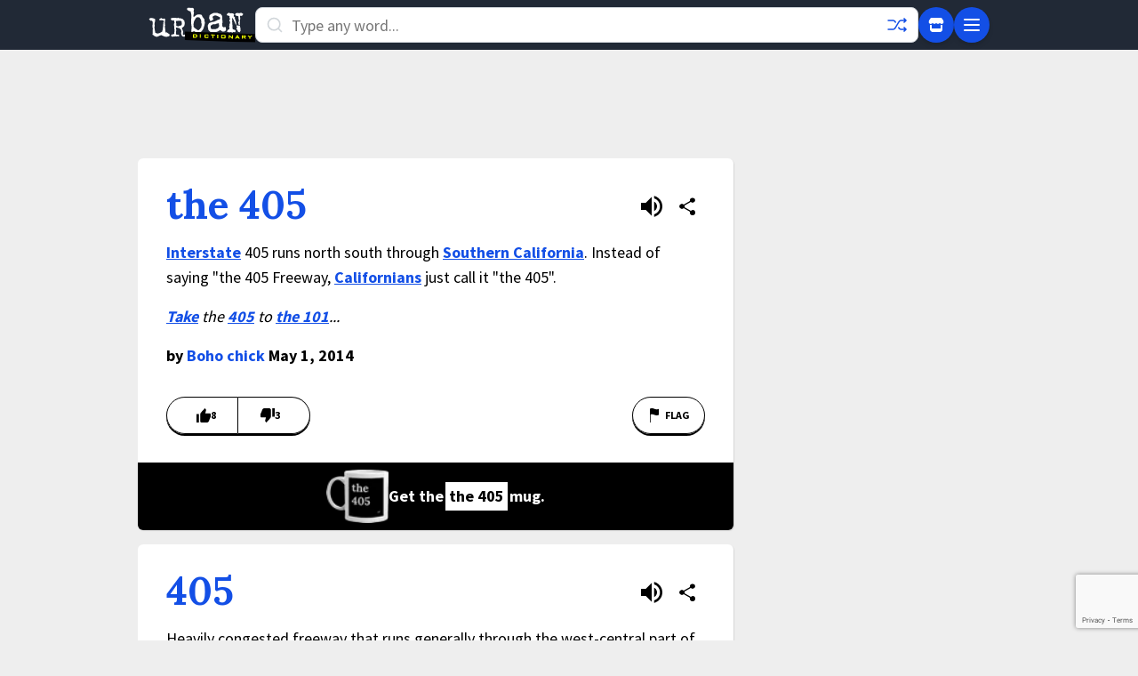

--- FILE ---
content_type: text/html; charset=utf-8
request_url: https://www.google.com/recaptcha/enterprise/anchor?ar=1&k=6Ld5tgYsAAAAAJbQ7kZJJ83v681QB5eCKA2rxyEP&co=aHR0cHM6Ly93d3cudXJiYW5kaWN0aW9uYXJ5LmNvbTo0NDM.&hl=en&v=TkacYOdEJbdB_JjX802TMer9&size=invisible&anchor-ms=20000&execute-ms=15000&cb=mjfy3snz7j3f
body_size: 45583
content:
<!DOCTYPE HTML><html dir="ltr" lang="en"><head><meta http-equiv="Content-Type" content="text/html; charset=UTF-8">
<meta http-equiv="X-UA-Compatible" content="IE=edge">
<title>reCAPTCHA</title>
<style type="text/css">
/* cyrillic-ext */
@font-face {
  font-family: 'Roboto';
  font-style: normal;
  font-weight: 400;
  src: url(//fonts.gstatic.com/s/roboto/v18/KFOmCnqEu92Fr1Mu72xKKTU1Kvnz.woff2) format('woff2');
  unicode-range: U+0460-052F, U+1C80-1C8A, U+20B4, U+2DE0-2DFF, U+A640-A69F, U+FE2E-FE2F;
}
/* cyrillic */
@font-face {
  font-family: 'Roboto';
  font-style: normal;
  font-weight: 400;
  src: url(//fonts.gstatic.com/s/roboto/v18/KFOmCnqEu92Fr1Mu5mxKKTU1Kvnz.woff2) format('woff2');
  unicode-range: U+0301, U+0400-045F, U+0490-0491, U+04B0-04B1, U+2116;
}
/* greek-ext */
@font-face {
  font-family: 'Roboto';
  font-style: normal;
  font-weight: 400;
  src: url(//fonts.gstatic.com/s/roboto/v18/KFOmCnqEu92Fr1Mu7mxKKTU1Kvnz.woff2) format('woff2');
  unicode-range: U+1F00-1FFF;
}
/* greek */
@font-face {
  font-family: 'Roboto';
  font-style: normal;
  font-weight: 400;
  src: url(//fonts.gstatic.com/s/roboto/v18/KFOmCnqEu92Fr1Mu4WxKKTU1Kvnz.woff2) format('woff2');
  unicode-range: U+0370-0377, U+037A-037F, U+0384-038A, U+038C, U+038E-03A1, U+03A3-03FF;
}
/* vietnamese */
@font-face {
  font-family: 'Roboto';
  font-style: normal;
  font-weight: 400;
  src: url(//fonts.gstatic.com/s/roboto/v18/KFOmCnqEu92Fr1Mu7WxKKTU1Kvnz.woff2) format('woff2');
  unicode-range: U+0102-0103, U+0110-0111, U+0128-0129, U+0168-0169, U+01A0-01A1, U+01AF-01B0, U+0300-0301, U+0303-0304, U+0308-0309, U+0323, U+0329, U+1EA0-1EF9, U+20AB;
}
/* latin-ext */
@font-face {
  font-family: 'Roboto';
  font-style: normal;
  font-weight: 400;
  src: url(//fonts.gstatic.com/s/roboto/v18/KFOmCnqEu92Fr1Mu7GxKKTU1Kvnz.woff2) format('woff2');
  unicode-range: U+0100-02BA, U+02BD-02C5, U+02C7-02CC, U+02CE-02D7, U+02DD-02FF, U+0304, U+0308, U+0329, U+1D00-1DBF, U+1E00-1E9F, U+1EF2-1EFF, U+2020, U+20A0-20AB, U+20AD-20C0, U+2113, U+2C60-2C7F, U+A720-A7FF;
}
/* latin */
@font-face {
  font-family: 'Roboto';
  font-style: normal;
  font-weight: 400;
  src: url(//fonts.gstatic.com/s/roboto/v18/KFOmCnqEu92Fr1Mu4mxKKTU1Kg.woff2) format('woff2');
  unicode-range: U+0000-00FF, U+0131, U+0152-0153, U+02BB-02BC, U+02C6, U+02DA, U+02DC, U+0304, U+0308, U+0329, U+2000-206F, U+20AC, U+2122, U+2191, U+2193, U+2212, U+2215, U+FEFF, U+FFFD;
}
/* cyrillic-ext */
@font-face {
  font-family: 'Roboto';
  font-style: normal;
  font-weight: 500;
  src: url(//fonts.gstatic.com/s/roboto/v18/KFOlCnqEu92Fr1MmEU9fCRc4AMP6lbBP.woff2) format('woff2');
  unicode-range: U+0460-052F, U+1C80-1C8A, U+20B4, U+2DE0-2DFF, U+A640-A69F, U+FE2E-FE2F;
}
/* cyrillic */
@font-face {
  font-family: 'Roboto';
  font-style: normal;
  font-weight: 500;
  src: url(//fonts.gstatic.com/s/roboto/v18/KFOlCnqEu92Fr1MmEU9fABc4AMP6lbBP.woff2) format('woff2');
  unicode-range: U+0301, U+0400-045F, U+0490-0491, U+04B0-04B1, U+2116;
}
/* greek-ext */
@font-face {
  font-family: 'Roboto';
  font-style: normal;
  font-weight: 500;
  src: url(//fonts.gstatic.com/s/roboto/v18/KFOlCnqEu92Fr1MmEU9fCBc4AMP6lbBP.woff2) format('woff2');
  unicode-range: U+1F00-1FFF;
}
/* greek */
@font-face {
  font-family: 'Roboto';
  font-style: normal;
  font-weight: 500;
  src: url(//fonts.gstatic.com/s/roboto/v18/KFOlCnqEu92Fr1MmEU9fBxc4AMP6lbBP.woff2) format('woff2');
  unicode-range: U+0370-0377, U+037A-037F, U+0384-038A, U+038C, U+038E-03A1, U+03A3-03FF;
}
/* vietnamese */
@font-face {
  font-family: 'Roboto';
  font-style: normal;
  font-weight: 500;
  src: url(//fonts.gstatic.com/s/roboto/v18/KFOlCnqEu92Fr1MmEU9fCxc4AMP6lbBP.woff2) format('woff2');
  unicode-range: U+0102-0103, U+0110-0111, U+0128-0129, U+0168-0169, U+01A0-01A1, U+01AF-01B0, U+0300-0301, U+0303-0304, U+0308-0309, U+0323, U+0329, U+1EA0-1EF9, U+20AB;
}
/* latin-ext */
@font-face {
  font-family: 'Roboto';
  font-style: normal;
  font-weight: 500;
  src: url(//fonts.gstatic.com/s/roboto/v18/KFOlCnqEu92Fr1MmEU9fChc4AMP6lbBP.woff2) format('woff2');
  unicode-range: U+0100-02BA, U+02BD-02C5, U+02C7-02CC, U+02CE-02D7, U+02DD-02FF, U+0304, U+0308, U+0329, U+1D00-1DBF, U+1E00-1E9F, U+1EF2-1EFF, U+2020, U+20A0-20AB, U+20AD-20C0, U+2113, U+2C60-2C7F, U+A720-A7FF;
}
/* latin */
@font-face {
  font-family: 'Roboto';
  font-style: normal;
  font-weight: 500;
  src: url(//fonts.gstatic.com/s/roboto/v18/KFOlCnqEu92Fr1MmEU9fBBc4AMP6lQ.woff2) format('woff2');
  unicode-range: U+0000-00FF, U+0131, U+0152-0153, U+02BB-02BC, U+02C6, U+02DA, U+02DC, U+0304, U+0308, U+0329, U+2000-206F, U+20AC, U+2122, U+2191, U+2193, U+2212, U+2215, U+FEFF, U+FFFD;
}
/* cyrillic-ext */
@font-face {
  font-family: 'Roboto';
  font-style: normal;
  font-weight: 900;
  src: url(//fonts.gstatic.com/s/roboto/v18/KFOlCnqEu92Fr1MmYUtfCRc4AMP6lbBP.woff2) format('woff2');
  unicode-range: U+0460-052F, U+1C80-1C8A, U+20B4, U+2DE0-2DFF, U+A640-A69F, U+FE2E-FE2F;
}
/* cyrillic */
@font-face {
  font-family: 'Roboto';
  font-style: normal;
  font-weight: 900;
  src: url(//fonts.gstatic.com/s/roboto/v18/KFOlCnqEu92Fr1MmYUtfABc4AMP6lbBP.woff2) format('woff2');
  unicode-range: U+0301, U+0400-045F, U+0490-0491, U+04B0-04B1, U+2116;
}
/* greek-ext */
@font-face {
  font-family: 'Roboto';
  font-style: normal;
  font-weight: 900;
  src: url(//fonts.gstatic.com/s/roboto/v18/KFOlCnqEu92Fr1MmYUtfCBc4AMP6lbBP.woff2) format('woff2');
  unicode-range: U+1F00-1FFF;
}
/* greek */
@font-face {
  font-family: 'Roboto';
  font-style: normal;
  font-weight: 900;
  src: url(//fonts.gstatic.com/s/roboto/v18/KFOlCnqEu92Fr1MmYUtfBxc4AMP6lbBP.woff2) format('woff2');
  unicode-range: U+0370-0377, U+037A-037F, U+0384-038A, U+038C, U+038E-03A1, U+03A3-03FF;
}
/* vietnamese */
@font-face {
  font-family: 'Roboto';
  font-style: normal;
  font-weight: 900;
  src: url(//fonts.gstatic.com/s/roboto/v18/KFOlCnqEu92Fr1MmYUtfCxc4AMP6lbBP.woff2) format('woff2');
  unicode-range: U+0102-0103, U+0110-0111, U+0128-0129, U+0168-0169, U+01A0-01A1, U+01AF-01B0, U+0300-0301, U+0303-0304, U+0308-0309, U+0323, U+0329, U+1EA0-1EF9, U+20AB;
}
/* latin-ext */
@font-face {
  font-family: 'Roboto';
  font-style: normal;
  font-weight: 900;
  src: url(//fonts.gstatic.com/s/roboto/v18/KFOlCnqEu92Fr1MmYUtfChc4AMP6lbBP.woff2) format('woff2');
  unicode-range: U+0100-02BA, U+02BD-02C5, U+02C7-02CC, U+02CE-02D7, U+02DD-02FF, U+0304, U+0308, U+0329, U+1D00-1DBF, U+1E00-1E9F, U+1EF2-1EFF, U+2020, U+20A0-20AB, U+20AD-20C0, U+2113, U+2C60-2C7F, U+A720-A7FF;
}
/* latin */
@font-face {
  font-family: 'Roboto';
  font-style: normal;
  font-weight: 900;
  src: url(//fonts.gstatic.com/s/roboto/v18/KFOlCnqEu92Fr1MmYUtfBBc4AMP6lQ.woff2) format('woff2');
  unicode-range: U+0000-00FF, U+0131, U+0152-0153, U+02BB-02BC, U+02C6, U+02DA, U+02DC, U+0304, U+0308, U+0329, U+2000-206F, U+20AC, U+2122, U+2191, U+2193, U+2212, U+2215, U+FEFF, U+FFFD;
}

</style>
<link rel="stylesheet" type="text/css" href="https://www.gstatic.com/recaptcha/releases/TkacYOdEJbdB_JjX802TMer9/styles__ltr.css">
<script nonce="8-zGTrJptGOf82iM4Y-CEA" type="text/javascript">window['__recaptcha_api'] = 'https://www.google.com/recaptcha/enterprise/';</script>
<script type="text/javascript" src="https://www.gstatic.com/recaptcha/releases/TkacYOdEJbdB_JjX802TMer9/recaptcha__en.js" nonce="8-zGTrJptGOf82iM4Y-CEA">
      
    </script></head>
<body><div id="rc-anchor-alert" class="rc-anchor-alert"></div>
<input type="hidden" id="recaptcha-token" value="[base64]">
<script type="text/javascript" nonce="8-zGTrJptGOf82iM4Y-CEA">
      recaptcha.anchor.Main.init("[\x22ainput\x22,[\x22bgdata\x22,\x22\x22,\[base64]/MjU1OmY/[base64]/[base64]/[base64]/[base64]/bmV3IGdbUF0oelswXSk6ST09Mj9uZXcgZ1tQXSh6WzBdLHpbMV0pOkk9PTM/bmV3IGdbUF0oelswXSx6WzFdLHpbMl0pOkk9PTQ/[base64]/[base64]/[base64]/[base64]/[base64]/[base64]/[base64]\\u003d\x22,\[base64]\\u003d\x22,\x22w6nChsKAI07DpRJrWgPCpADDocKPwrXCuibCsMKfw6fClW/[base64]/w6p1w5ZkDsKqwqh/w7bDh0HDhUw3Ww9pwrrCh8K0eMO6RsOBVsOcw7TCqWzCok/[base64]/CssKgaVxUw7HDmUTDmhvDm0N3w5fDqsOawrHDkDpDw7UjccOiN8Ojw6XChsO2X8KfY8OXwoPDpcKVNcOqLcOaG8Oiwr/CrMKLw40owo3Dpy8Aw7B+wrAQw447wp7DuRbDuhHDrsOawqrCkGovwrDDqMOdK3BvwrjDuXrChxfDt3vDvFd0wpMGw5U9w60hGR52FV94PsO+DsOdwpkGw7DCvUxjGys/w5fCu8OEKsOXaWUawqjDgMKnw4PDlsOWwq80w6zDt8O9OcK0w6rCksO+ZjMOw5rChGbCoiPCrX/CgQ3CulbCqWwLZnMEwoBjwozDsUJYwrfCucO4wrjDu8Okwrc7wpo6FMOqwqZDJ1Uvw6ZyAsOXwrlsw6YeGnA5w4gZdTXCkMO7Nxhuwr3DsA/DlsKCwoHCqcKbwq7Di8KRNcKZVcK1wp07JidFMCzCs8KXUMObTsKWdMKFwpnDozfCuw3Dj1Z2Qn1aNcKeYQHDtiTDl1TDtMO1DsOlAsObwoo+bUDDsMOCw47DjcKRBsKJwqBtw5vDtgLCsjRqAEQvwp3DhMOjw5/[base64]/CnyXDp8K0QijCtTJswrMGwqTCvMO+EC7DmMKEw6NQw7bCr0PDpDPCnsKLPDUBeMKRV8KbwrDDiMKBbMOaLhVYESA6wozChETCuMOIwprCn8OEUcKAJyjCvyg9wrfCoMKRwp/DtsKYLQLCgnUcwrjCksKzw79eRTnCuwIJwrM8w6DCoikhCMOudiXDg8KJwqpWXTRdWMK5wrsNw7/Cp8OwwrUBwoPDoiAUw4JCGsONC8OawqVGw7TDtcKuwobCj1BjJgjCuUNAK8OWw7nDsHQACMOhE8OtwpXCgmd6az3Dk8KnLwvChXoFK8OHwo/Dp8K7bFPDjVvCg8OmFcOuHHzDnsOpLsOLwrbDuB1UwpbCkMOCeMKsQcOTwr7CsStQXBLDkxjCsSV0w6Eiw5DCusK3IcOVZMKbwqNRJGtFwqzCqsKkwqbCiMOkwrMHbBRfG8KWcMKxwo15flBYwpVawqDDvsOcw5Ntw4PDhjA9wqLCgRVIw5LDucO/Wn7Dq8O+w4F9w7vDo2/[base64]/DpzrDlsOKIFnDrMKawo9cw6E4bzN6RgnDmcORLcOwXEtxLMORw4tHwrTDuATDvHUWwrjCg8O5GcOnH1zDjgdPw6d3wprDucKld2/Cpn1UKsORwoLDpcOze8Ocw5HChEbDqz81X8KmfAlLccKoccKkwqwNw7k9wr3Ct8KDw4TCtl0ew6XCln1PRMOCwqQQMMKOFGgWbcKWw7XDmMOsw77CmXLCssKhwq/DgXLDnUzDsBXDmcKcMmvDjhbCqSPDmzFYw6JYwqFmwprDlhUkworClFNqw5/DkD/Cpk/CkTrDu8Kbw7E1w6rDhsOYCx7CgnzDmBVqD2fDqsOxwpLCu8K6O8KBw7E1wrrDiiYOw7HDpyREesKTw6/CvsKIIsKbwqQIworDs8OLZsKbw67Ckm7CncKMJHweVgNNw6rDtj7CqsKAw6Nww4fCssO8wpjCn8KGwpIOIy4mw4wDwr1oHgs2XcOoAwbCmRtxf8Obwqg7w4F5wqXDoCrCnsKyAl/[base64]/Dl8O5w45yUcKycArClsKnwpPDtGvDqMOXUMKLwoxvLjMAJCxdBTR4woLDtsK5AnF4w7zCligIw4szQMKRw7vDncKZwo/Cq1YXJiQTVm9RC0pZw67DhnwJCMKRw7hPw6fDjC9Sb8O1IsKTZMK7wqHDlsOiBGkeCVrDvHsqa8OgBUvDmjsVwprDgcOjZsKAw7rDl1PCssKQwrlsw7Q8UMKywqbCjsOcw5Ruwo3CocKHwqzCgALDoQvDqGnDmsKtwovDpyfCh8KqwpzDusK/[base64]/Dv8KFacOLGsOVwq1dw4/CosO7JgNTdsKeMcOrIsKSMiJRHMK5w4jCrT/Di8K7wrVTVcKdO19wQMKUwpXCgMOKFsO5w5c9J8OWw4AsQkHDh2LDqMO7wrRNRsKzw48bVR0bwopkFcOAN8ODw4YzW8KaHTQjwpHCgsOXw75EwpHDicK8CBDCu37CpzQIG8OTwrorwonClQ41VFtsaCADwpMdNUNNAcOgOVdBP3HCjMKDA8KnwrbDqcO0w4/DvgAONcKtw43DkxUZO8OIw7UBEXTCo1thdGppw7HDnsOQw5TDrF7DuHBFJsOAA2EwwqTCsGo6w7XCpwXClG4zwovCsjZOGSLDuT00wq/DqjnCosK2wrh/DMK6wrYZPB/DmxTDm21hNcK8w4s4ccOdJjBOFxV5EA3Cj2xfZMOxEsOxwo00KXBXwpsXwqTCgFNBI8OlaMKwXDXDthFROMO9w67CmsOqEMO1wolPw7zDrX4kBW9pC8KLHAHCosOkwo9YZMOEwr5vAl42woPDtMO2w7jCrMKfHMKzwp0xVcKGw7/DiknCn8OdCMK8w7tww77Dsj14ZBzCqMOGHkhVQsOsAmARQhDCulrDo8OTw6bCtigsEGAHCQbDjcOhZsKEORZuw4FTIsKDwq4zEsOaCMKzwr1CFSRwwqzDm8KfQjHDpcOFw4h6w6bCpMKsw7rDtRvDocOzwq0fEMK4dwHCqMOGw7zCkC87CMKUw795wpbDmyM/w6rDvsKRw7LDiMKEw7k4w6DDh8OdwoVnWQJrAlQ1ZAbCshlXNUM/[base64]/Do8KzCGvDocKtGms+VMKiCytETcKpKSHDp8KXw6gRw5bCjsK7wpAawokPwqXDj1DDi0DCiMKKLcKtBU7CrcKSCHXCvcKxNMKew5E+w6ZXfUUzw58PGC3CqsK6w7bDg1NEwp1FYMK0GcOTO8Kww4kNMH5Yw5HDocKOC8Kew6/Cj8OYPG9qSsOTw7LDscKqwqnCv8K5EkLCkcOqw5/CqEHDmXDDnU8xSSLDoMKRw5NaXMK/w58FKMOnbsKRwrATfjDDmybChWnDsUjDrcOhBA/[base64]/CicKgw7LCkcKGOcOHO1HCrU/DqhIrI8K6a8KlTQwtw6zDvXFlfMKVw5tRwrItw5MZwrASwqXDpsOPdcOwCcOydDEowqp5w55tw7rDiil/GWnDhG5nIW9Cw7xlEhQuwoxlUgPDqMOdSQU8NGkzw7nDhh9IYMK7w7ALw57ChsO5EgZhwpXDlyV1w4o4AFzCo0x2a8Oaw5Vpw4fCtcOMU8OFCAfDp29cwrbCs8KZR0JBw5/CpmYPw4DClnrCtMKYwowXesKXwoJfHMO0MA3CsBZkwrsTw6JKw7fDkT/DnsKOewnDuyvCmhnCnAvDnxx0wqFmR2jCrj/CvkgQcMKEw6LDt8KDBTrDpU4jw73DqcOkw6l6DWnCssKMdcKRPsOKwopkBBjCs8OwZTjDrMO2NU1/EcKvw5fChUjCt8KNw53DhwXDkQldw5zCnMOPEcKcw7zCksO9w4fCnUvDni4OFcOHHWfCj1rDm0stGcOICDVew4VSLGgJKcKGw5bCoMKAbsOpwojDsWEywpIOwprDkBnDvcOMwq58wqnDhk/DlSbDtxpQRMONfF3CrkrDuQnCncOMwr4xw6zCl8OnDgPDk2Zbw7BHCMOGC2XCv2wXRG/Dt8KcbE9SwoVmw49bwoc+woVSbMKDJsOtw4YVw5QcJ8KvLcOVwpYVw7zDmXFuwp1PwrHDs8K9w7PClEA4w4jCu8O4fsK+w7XCusKKw64ARmpvHsKMEcOEClBQw5cUEcO6w7LDgBAoJADCv8K+wrJZOcKiWn/CusKUVmRpwrN5w6DDt0zDjHljBjLCo8KmKsKYwrldawB+JV0oJcKuwrpMIMOTbsKBbwEZwqzDlcKpw7UOPDTDrRrDusKzaw9BcMOtHBfCnCbCtUlsEjkdw5bDtMKUwpvCvCDCpsOvwrB1f8K7wrjDiUDCmsKKfMOZwps/BMKRwpfDnkvDnj7Cv8KpwpbCqxXDtsKsZcOdw6/ChEUzRcKvw4RpfcKfZzJkSMKAw7U2w6J7w43CiEgiwr3CgX1FTiQ9PMK8Wi4FOEfDm34KUA18HTQcQhDDny7DmwHCmC3DsMOiaD3DoijCsHtnw6PCh1sfwpgyw6fDm3fDtgxTVE/DuFMPwoTCm0HDu8OWc1nDom52wpNFNgPCsMKGw7MXw7nDvwkyKjkXwpsVW8OJW1/[base64]/DqVhgdQ96NsOMJ14RwqnDhBrDtMOqwobDpcOJw6bDpDvDqwsWw7fCoSjDlgENw4DCl8KIU8KXw4bDscOKwpAQw49Uw7XCjFsCw6lSw5d9UMKjwprDk8OCGMKxwo7CjTnCo8KNwqvCmsKXVlvCtMOOw61GwoVjw5skwoU/w6bDgwrCqsKmw57CnMKlwp/DmcKZw4gzwp/[base64]/Cj8O0wpY+w6E+w6fCtMKnw6IweMKOCcObXsKVw6DDoWIkRBoAw7DCqm8vwoPDrMOuw4d/KsOkw7hdw4PCisKGwpxQwo4JNiRzEsKTwrkFwrY4cUvDj8OaLzsAwqgNJWPDiMKbw5IRIsKKwp3DljYywql0wrTDlG/DvjpDwpvDrDUJLV1FKHRIf8KDwr0MwpkRWsO3wq40wqxHeRvCk8Knw5Rfw7hRJcOOw6jDgBIOwqPDuFPDjAlnI3Ebw5EMWsKFJsK6w4clw5IzD8Kdw47CtW/CrmjCqsOQw4TDrMK6az7DoT/[base64]/w4MfXi5/wpXDuB/DjURFLykOdcO9wrFVDlVaJMOFw7XDrMO/SMKAw50jHwEpE8O1w7cJJ8K9wrLDpMOIB8OjCANkwqXDiG/ClcO+DA3DscO3cGpyw4HDuUnCvkHDhzkJwoVrwqssw5RPwpHCjD/CugrDrwBAw7Ulw75Uw4HDmsOJwq3CuMO5OHnDo8Orfxoqw4J3wrhOwqJWw6ULF29xw4jDl8Opw4HCucKcwr9BbFFUwqBhfU3CkMOdwqvDqcKswqccw508B0pGJit9IXIMw5lCwr3CncKZwpTCiC7DicKQw4HDvXp+w5haw6FIw7/DriXDj8Kmw6zCncOuw4LCtV4eRcK9C8KowptdIcKiwo3DlsOMIMOMRMKEwoTCmHc/[base64]/DhAFQVgXDtsKfwqciwrILUcO+UcKIw57CpsKiKETDhsOSdcO0bi4ZC8ORXyN+O8Ksw6sOw4PDlxTDmj7DiQFpblwOcMKEwrXDrcK9QlLDusKsYsO0FsO8wrnDpBcvTHBdwpXDjsOUwo9aw7LCik/CvVXDqV4Zwo7CrmDDnwLDn0YFw5JOJHdVwpfDhDvCuMO+w5zCoSbDm8OKE8O1G8K5w4gZSUQFw6tNwpk/VzDConbCkX/DvDfCvQDCuMOoD8Oew4l1wrXDkE/[base64]/H8O6wrRmw7puwp7DrCvDr1piOQNrw7nCt8OTKSUnwofDu8Kwwp/CmMOHIjTCqsKTUm7CvzTDmQfCqsOhw63ClTJ0wrUdWRBVRsKgIm/[base64]/DjWEJwqHCrMOUZ3sPwojCkgPCrSEfUMKIQht/OGY8JcKrJnk7Z8KGc8KZYB/DmcO9eW7DpcK6wpdXWFTCkcKnwpDDvXbDsn/DmFxTw57CosKLd8OMB8KhfGHDocORecOswpLCnQnCgjpHwrzCk8KBw4bCn0jDpgbDhcO7JMKfGGkcNsKOwpTDusK5wphzw6DDqcO9dMOlw5B0w4Y6LiPDrcKNw7A/FQ9Rwpl6GQvCtgbCjgfCgDF+wqMQFMKNw7PDuFBqwqlqO1DDtzjCk8K9IBIhw6JUF8K2wrlkB8KXw7BMRErChXbCvxh5wo/Cq8O6w7V7woR1LRXCr8KAw5fDrFdqwqvCkTvDvMK0IX9+w6R0McKTw6xwDsOpZsKqW8KBwrDCuMKiwqgNMMKUw70mCBrCnQ8MI1fDuAZOQMObH8O2CyQ1w4l5wpTDoMOZZcOGw5LDlcOqX8Ovf8OpecK6wrnDjlfDoh0geRE/wrXCtMKxK8KBw6vChsKoIFccRX9MO8OaVlXDm8OxMmfCnW92d8KHwrHCuMOEw6BWcMKHDsKdw5Qhw7IzYznCpcOowo/CjcKyahU6w7cqw4bCtsKadsKXOMOracK2ZsKVKVs3woMwH1ZlBnTCukZ5w47DgydRwodPMDp4QsOwHsKGwp52GsO2KEAiwrkFNcO3wocFVsOrw7Fhwps1VxrDisK9w4xFP8Ojwqp2QMOXTSjCnk/[base64]/DnQ9cZWgrY2LDqwhAwqrDjcOiHMK4wqxQVcOjMcOjL8OMUEhAahZkFwDDgH0lwr5aw7nDrndzIcKhwo/CpsKSC8KRwo8SPxNUEsOHwojCsizDlgjCl8OQS0Viwp4zwr00bMKMWm3CrcOIw6PDghvCoUMjw6rDvGzDox/CtUFiworDt8OZwocHw44KesKQKWTCs8KLAcOuwpTDixgfwobDpsKMDDI8WcOII2wxbsOrXUfDocKPw7PDjm1uJTQBwpnChsO9w4kzwrXCn1LDsg1Hw4LDvRBgwo1VfBkUf2fCjsKxw5XCjcK/w4wwTSPClXhjwrlQU8KTacKnw4/Ci1EAWgLCuVjDqE8rw68fw7PDlh4laWUEaMKCw4gfwpQmwpUXw6PDtj3CogjCncKpwq/DrhR4Q8K7wqrDu0cOV8Ojw4zDjsKWw6bDonjCohNkSsOpKcKuOMKXw7/DqsKfAylRwrrDiMODXHwwc8KMexjCp0xVwrQYUgxxdsOSQHvDoXvCjsO2JMOTcgjCqnhzNMOtVsOTwo/CtFQ2IsKIwp/[base64]/ZMOJw6rDqgTCh0FvUXTDoGDDg8K2HsOuSTc1w7EKRhXCpEh5wqcww6jDqcKtF2nCsEvDp8K4S8KSZMO7w6E3BMOnJsKyKBfDqjV4JMOMwp/[base64]/JcKqBMKAw5nDn8Onw6jDjsKtbsKFw4rCjm3DqGbDlQFrwqdrw6hHwot6AcKaw4HClMOtWcK3wrnCogrDl8K0XsKfwpDCjcOow57CgMKCw7tawowiw5R5WSLCrQ/Dm28EUcKJYcKJb8K+w6HDqwRmw6hIYRfClCIqw6ElIwvDrsK8wobDnMK+wpzDqwNbw6/CsMOBHsOIw6xew6QRacK9w413B8Kowp3Dh3LCuMK8w6rCsQ8fBcKXwrluPg/DnsKIUBjDhcOPLlx+aCjDpQ3CvEZAw70ZbcK9aMKcwqXCucKUKXPDlsO/w5PDmMKQw5Fcw4V7VcOIwrbCgsONwpvDqBXCvcOePll+Ei7CmMOZw6EAFzs+wp/Dln0nb8KCw6U+QMKKchTCj2rChjvDuWk0VBXDpcO3w6MRE8OFTzbCm8KlTmtQwqrCpcK1w7TDvTzDgytUw6kQWcKFasOCYTEzwpHCjQbCm8OrBkfCtXZBwofCocKQwpIkecO6fwnDisOpX0PDrXIxUsOxesKgwo/DmsKEWcKANMO4KHt0wrfCosKUwoLDl8KfLznDgsOrw7VqD8K5w5PDhMKVw5B9OgrCsMKUIF4/dlbDhMKFw47DkMKpdkgwbcKRG8OLwr8Cwo0ZZVLDrMOswrMKwrvCvVzDmT3DnsK0SsKJQRNlAcOdwohGwrLDmG7DksOrecOWSjbDicKFZsKqw7wecAguJB1ga8ONX1jDrcKUMMOswr3DkcOMJ8KHw7BawrDDncKfw60Mw74TEcONHBQiw6d5UsOKw4cQwokvwq/[base64]/wo15ZcKLWcO8woJkSkozZ8OkwoJTFMKYThvDgAfDpUt6UjkyTMOnwpcle8OuwohBwpU2wqfCllcqw51vV0DDh8O3WMKNGSrDokx4AmLCqDDCoMOsDMOkF2Yic1nDg8OTwpPDkynCoDgRw7XDoDnDjcKywrXDs8O6MsKBw7bDisKnFSw/McKow4fDsnNpw5HCpnPCsMKkFEXCsQx8cHlyw6vCk0jCqMKTw4PDkyRTwpQ4w5lRwpkhVGfDtw/ChcK0w7vDs8KJbsKMWiJEWynCgMK1OAjCpXc3wpnDv1JDwosuAUlOZgdqwr/CjMKMKSYcwrfCqSB3w5gGw4PCiMOFRD/[base64]/[base64]/w6gRPcKOw5hEw4wAwr9CF3PChsKpwrEpR8KpwrJxW8KEwrk8w4nCsApOA8Kowp/[base64]/DvcOJDcK8w40OwqYMe35Aw4zCn0jDjBtQwqtFw7gudcOowoFzNS/CvMKCPw8Iw4PCq8Kdw7nDkMKzwo/DmlPCgxnDpQnCujbDhMKnB2bCvGpvDcK1w5gpwqvCh0nCiMOTPGfCph3DncKvB8OoKsKgwpLDiFEgw6Egwo4fDcO0wo9VwrbCozHDhcK0CDLCtQR1aMOQFXHDuwU8FG13R8K/wpfCn8O+w4FQElnCusKGQTxsw5FHHVbDr0jCisKdbsKxW8KrYMK+w7DDkSzDh1XDu8Kgw4pdw5pUMcK+w7fCllnCn2rDl0rCuETDig3Dg1zDvAdyAX/DqXsDSTBOEsKwZC3Du8OYwrjDv8OAwpVKw4ICw4bDrUrDmnh1ccKRFRsrfCTCiMO/[base64]/[base64]/CisOowpV4w4QNwoLDrRoPRwLDr8O6QMK3wqfDmMKxNcK0XsOtLwLDgcKdw6rDijVxwpbDtcKRasOfw7A0V8Ocw6nClhpdBX8bwpQ9bkDChl1yw4bDk8O/w4Eyw5jDpsOgwpXDq8KvFkvDl2HCkD7CmsKvw5xENcOHB8KYw7RXAxzDmWHDjXhrwrZfQ2XCucK8w7bCqBg1OnkcwptEwrhbwqpnPmnCokbDpHl2wql/w6Eiw4Nnw7PDrXbDnMKkwq7DvsKpbR8/w5/DhR3DtMKKwo7DqzjCp2l2ZGVpw5PDojnDiShuKsOKIMO5w4EkFMOowpXCgMKJDcKZc35cajBZSMKsV8K7wpd9K3PCu8OewrMMKn8Mw75yDFLCkjTCimpgw4DDsMKmPhPCkggpVcOPPcOxw5PCiRAHwp0Uw4jCoxk9LcOPwo7ChcO2wrDDrsK9w6xaP8K/[base64]/[base64]/Dh8KHR8OWw5rCsE1FwqbCuivCncKFJ8KMLsOewrIcC8K6WcKyw5gGd8OEwqLDn8KlQ3kAw7dfDsOPwoRUw5NjwqnDgh/CmizCgsKwwqfDgMKrwo7CnmbCusKOw7TCicOFQsOWfGosCk1FNHXCjnAmw6PCh1LCkMOJdi0iccKBcgnDpF3CtWrDssOzGsKsXT3CtcKbSzzDkcOdAcOcb1zCuV7DrwHDoDBlccK9wq1Lw6bCgMKvw7jCg07Co2lpFwRQNmB5QsKtGj1Cw4/DtcKeAi8CWcO5AzwCwoHDv8OawrdBwo7DrmDDnHnCncKvMnDDiXwLOUR3D3gfw54uw5LCgnDChcOjwrXCun8/wrnCrWtVwq3CsCs6fV7CmEXCosKBw6MAw6jCiMOLw4HDvsKbw41xazo3A8OSZ1hiwo7CucOIOsKUBsOOH8Kdw5XCiRIwC8OQe8OYwrtGw7fCgDbDqSHCp8K7w6fCqTBYJ8ORTGFWE1/CkMOfw6kbw5/Ci8KmJVvChSUZNcO4w5Rcw4wdwoNIwqnDg8K+QVTDhMKmwpjClHfCvcO6XsOSwpx/w5jDoXXCuMKTB8KbRAhqE8Kfw5bDvGVmesKVS8OmwqZ8R8OUJDs/LcKuHcOYw4zCgTZBNk4Vw7nDmsOhYF/CrcKSw4vDtQLCnlfDsQjCuhITwoDDscKyw6nDqW02FGNNwrBKY8KlwpQnwp/DnTrDrCPDrUpHfijClsKHw5fDo8OBcjPDvFLCn3/DnwLCuMKeZMKsKMOdwolwC8KuwopYQ8KqwrQbd8Oww4BEJXEqKX/Cp8KgIh3CinvDtmnDmiDDoGFHEsKnRCISw4XDgcKOw4FzwrZVMMKiXy7DsT/CmsKxwqtyRFzDmsOowpkXV8OywqzDgMK5aMO4wqvCngc3wo7DqUh+LMOvwqbCmsOXNMKjL8OXw6g9RMKYwppzRMO9wrHDrRPCm8KmCXzCpsK5csOVHcO9w47DlsOncX/DjsOFwoPCs8O3L8K6w7DCs8Kfw45vwolgFA0BwphjanttWh/DjSLDssKpB8OAZcO2w51INMO3KMONwpguwofDj8Kzw5XDq1HDmcKifsO3Pz1xOhnDv8KRQ8KWw4nDusOtw5Ryw4zCpE0mJhfCgwk5QVYkPk9bw54FCMKqwptzU17Cjj/CiMOIwr1Rw6FOIMKiaG3DlxNxdsK0bj9Uw7bCrMOPLcK2ZH5Ww59sC33Cp8OiZCTDvw1Owq7CjMKBw6w+wpnDssOEWcK9VwPDglHCq8Oaw77CkmcdwprDkcOOwo/Dr2gtwq9yw58VQMO6FcK2wofDmEd2w5R3wpXCtTZvwqTDtsKNVQDCvMOXB8OnDRkYC0bClAwgwrzCosO5TMKHw7vDlMOKCl9bwplAw6ANTsKgZMOyODlZLsOTCCQ2w7EXUcOsw47Dgg9LTsK1OcKUDsKLwq8Gwrgiw5bDjcKow4jDuyMfbzbCqcOzw5t1w7MyJn/DiSvDrsONAjvDpcKXwrPCgcK4w77DtAMNWDU8w4tdwpDDmcKPwpRPPMOYwo/Dpi8lwoLDkXXDsSHDtMKHw7ZywoU3QzdtwrBWMsKpwrAUOHXCjh/Ci1BYw6obw5dcGlDCpR3DrMKIwq1XLsOewpTCsMOMWR0uw7pKbxs8w7YUF8K1w7pewqI6wqsldsKfN8KywpxHUSJvM3HDqB5SKE/DmMOCDcK1EcODC8K6J2oNw447TSfDpFzCicOhwpjDpMOpwp1uBHPDnsOweVbDvARoHEFwGsKPB8KZesKvw4XDswXDmMOdw77CrWs1LAlqw47DsMKULMOXZsKAw5omwqbCkMKIdMKYwrwnwo7CnA8cGi9iw4TDtg0wH8Ovw6Qxwp/Dm8KjbTJffMO0OTDCh33DssO1A8KMOx7Cr8Oowr7Dkh/DocKUQCIJw4ReQh/[base64]/B2MPwrVtwrgiUMOtw63DgTbDqhhkbcKWf8K1w7XClMK+wpnDu8OHw4bDq8OcR8OgEygTBcKGdnfDucOAw5k0RwFPB1/DvcOtw4/CgxRbw5Bhw6kPfDjCgsO1w7bCpMKew7ljbMKGwrfDsWrDucKqHwwmwrLDnUEIMcOyw64Xw588asKEZydVQkxFw65twp/CgTcIw5HCkcOFAH3DjcO6w5jDvMOaw5rCv8KowoNdwppRw4nDi3JAwo7DoFwFw57DpsKhwqk8w7bCjx0Dw6XCvknCocKnwoEmw4kAfsOVDTJhwpvCmknCnXXDvX3Dl1fCg8KnDUJwwoUvw6/CoSPCvsOYw5QwwpJHZMOHwrjDkcOIwqHCl2EPwpXCusK6TC0awoPCqTVccBZyw5nCkUpIO0DCrAvCm0bCgsOkwpXDq2jDin3DkMK5fldJwr3DsMKRwpbDucOeCsKRwo0WdyfDlD8lwpXDjEsFfcKqYMK9fQLCvcOOBsO8Y8KNwo5Kw6DCvF3CtMKgVMK/PMK7wqI4HcOtw65cwqjDisOFdmslcsKiw7dHdcKLTU/DvsOWwrdKOcO5w4DCszTCqQsew6Erwo5xQ8ObacKaFFbDg058KsO+wrnDqcOCw7XDtsOVwoTDshHDvDvCpcO8wrHDhMKiw4DCnCrDg8K2G8KcSl/DlsO2w7DDrcO/[base64]/Cl1oCw5nCh8OCL8KawpNnEBwzDBPDisKNMGbCrcOqLQxewrTCtltGw5fDj8OOfMO9w6TChsOkf2YuN8OJwrxvb8ONLHM5IsOlwqfCt8Kcw6DDssKqbsKFwrgbQsKlw4rCnEnDmMOCQjTDjhhCw7h2wp/CsMK9wrpaWjjDvsOJIEtSP31iwr/Dg0Nyw7nCvsKGSMOHMHF0wpE8MsKXw4zCucKxwpnCpsO+W3p/WCJfeWolwrjDuntkfMOewrgzwpolGMKLFcKzGMKzw6fDlMK4BsKow4XCk8KWwr0Jw5EEwrc9C8KYPQ1xw6LCk8O4wqTCrsKbwrbDp2rCsFLDgcOLwqQYwrnCkcKCa8KVwod+VcOOw7nCsgUZAMK+wr0dw7UawrzDhMKgwqZrT8KiVMKaworDliHCjG7DlWdbSiYmR0/[base64]/ChsK5Dl18w7LCrsKww4tpwp3DgcO2wqhRw5zCqMK1FxdhXwpxEsKFw77CtH0Mw6BSLkzDtcKsVMOXJsKkWRdxw4TDnyNjw6/[base64]/wocMw5EOw64XPjYVRDZRPsKAdcOrwqrDucKrwqrCn1zDk8OIHcK5IcK/QcKtw4zCm8Kvw4TCpxbCsQ4+aw5gCWHCnsOKHMOfAsKUecOiwpU+fXtQejTCgwHChglwwqDDhiM9RMKAw6LDksK8wqIyw4BTwqXCssKNwpzDgMKQAcK1w4/[base64]/DgDNdw6Ayw6tDwqtUMWt1wo80w5wtfSZGM2vDqGnDo8OmKiJNwodbXgXCnkwiRMKJMsOEw5bCjgHCkMKzwoDCgcOQOMOMRjXCkAN5w67DpGHDnMOZw401wqDDtcKxFljDqgoYwqfDgwJGRz3DrMOcwociw5/DuEFHBMK3w6xwwrnDuMKBw7/CsVUTw5LCscKcw7Jxw75yDcOjw5bCqcKDL8OwJcKzwqbCq8Omw7Bbw4LCvsKJw4ktJcK3esKhMcOsw5zCumrCnMO6OyTDvXHCumsSwoPCisKaJsORwrAXwoMfLV4TwrAaPcKtw5EPFVAuwpMAwoXDkkrCv8KnCyYywobCtRJGfcO1wq3DlsOkwr/[base64]/Di8KMw4PChsO/esOVwrnCkRM8woJne3w2LHrDicOxSsKCw6F/w4vCiAzDv23DqkUJdMKFRCs9aUddZMKTMMOnw6nCmzzDlMKEw4RRwqvDsSvDi8O1A8OPBcO9L3NEUEcFw7BoUXzCqcKCY2gvw4HDm3xHXcOSf1XDkyTDqm0NFcONOjDDtsKYwoDCulU/wpTChShQO8OpBH8kGnrCqsKzw7xgfjTDtMOUwpjCm8Kpw5oQwo3CocO5w7nDllvDjsOEw7bDoR7CkcK0w4vDpcOoQWLDv8KVSsOhwoI0bsKILsO9CsKmbk4owokdVsKsIGLDsk/ChVPDkcO0IDHCoFvCp8OqwqzDnVnCocOvwqg2HXc9wqV7wp1BwqzCmMKeTsKacsKcLzDCtMKiVcOoexJRw5XDpMKWwo3Dm8Kzw5PDrcK6w4FvwqHCq8OyUsO3MsONw5dLw7EkwoA8LXTDucOXccOfw5QQwr1/wp87dR1Bw5Qaw5BYDcOPKkBGwrrDl8O0w6jDs8KdXQbCpAnDqzjDg3HClsKnGsOcFiHDlcOKBcKiw604En3DoUTDmUTCoBRAw7PCkDs0w6jDtMKIwrAHw7l3NADDnsK6woZ/PikYLMO7wp/DosOdA8OtH8OuwpgiHsKMw5TDiMOsUQJnw5vChhthSwtgw6/Cl8OAAsOOakrCjGtjw59VPEbDuMKgw51OJhtTWsK1w4kPWMOWNcK4wpA1w78AXmTCmW5uw5/CoMK7aTg6w444wqxvVcK/w6TDiHDDicOfJcOjworCsjtNLRnDvsK2wrTCvlzDpGcnw7VYOnTCoMKbwpE9WsOGLMK4JXhOw4PDumMSw6FGd3bDisOxOWlWw6phw4bCuMO7w48Swq/[base64]/[base64]/RcO7woJPKFXDv0AiYsKAw74Nw6fCicO6wr/[base64]/DmcKFLmXCksOjDMOTw50DH2PCrHxLblXDq8OJS8O2wp1jwrdiKW1QwoHCoMKAKsKyw5l4wrXCgsKpWsK+VyYqwqMjasKqwo/CoAjDqMOIbMOVXVjCpWRWBMOgwptEw5/DmMOGDXZeLV9Bw6slwpY0CMOuw7FZwpDCl2Rnw5/DjQ14w5bDnT9GTcO9w6DDjsKtw6XCpTtTB1HCmMOGSxF6fcK/OyvClWrCnMODemfCpXQRPGrDojTCiMOAwofDncOcHXfCnj5KwonDuCsowq/CvcKhwolowq/[base64]/CucO3wrRJJsK6bVnDsMOsc8O6YSjCjHzDlsKbXQJpHQDDs8OyaWrDgcO3worDklXCvTHCisK7wph1bhkkDMOjU1FHw719w6dFbMK+w4dTfFzDlcOww5HDl8KsJMODwqVQAwrCi1zDgMO/ZMOLwqHDv8Kewr3DpcOCwpvCujFywq4+JXnDnRMNYknDphLCiMKKw7zDvHMtwr5dw40iwr9OesOPbMKMBSvDpcOrw518Ai9/a8O5JgYNasK8wqJDRMOeJcOzd8KBaC3DuWM2F8K4w6dLwq3DqcKswrfDtcKwVgcMwo5aM8OFwqXDs8K3DcK3BcKEw558w58bwp/[base64]/DpMKPw7nCjQJBGnZcdMOXOkzDlsK5wqxjUcKZfUk3FcO4U8OfwrMgDH8Vc8OWRGrDrQXCnMKMw77Cl8OkccOkwpgLw6HDscKbHDnClMKpc8OUYhN6bMOSOEfCvAAlw5/[base64]/DvGYrGg3ClCxVwqQ4w7HCjRLDijxKw7ZBwqHCjkLCncKST8KIwoLCizUKwp/Dj1dsTcKadEwawq5Nw4YmwoBCwqBMasOsPcOsV8OKeMONMMOHw6DDl03CsE7Cl8KEwobDh8KiWkzDsT0JwrzCk8OSwr/[base64]/Don0FPQDDpC1wewBlw7N4fC3CocOLL2zCsmsVwqgwLjUyw4zDucKQw7nCksOfw4hew5XClFpcwpXDi8OYwrfCm8OZWyUIAcOGawrCs8K1T8OQHijCtC4dwqXCncOtw53CjcKhw4IQcMOqPT/CoMORw7sxwq/DmSPDrcO5b8OoDcOlZcK1cUVww5JoI8OlcGrDssOieybCvEjDnTU9a8Obw6pIwr8KwoAGw59vw5RJw5BFc3diwroIw51HGBPCqsK6N8OVRMKWMMKjdsOzWzrDgHs0w71kXzPDgsOQEiJXQsKKHW/[base64]/acO6wqB0AiYbwqTDh0jCicOOe8KHw5AVwrNSHcKmKsOBwrEmw6MrS1PDoR13wpfDjj8Mw7coETzCmcK1w4XCvBnCjjJzfMOKZSPDoMOqwoDCr8Okwq3Cnl4SH8KRwoUlUlXClsOowrIfPxoBwp/CjMKNPsOuwph/eh/DqsKMwp05wrdLXsKowoDDhMOWwqbCtsOjfCbDqCR/[base64]/Cr8KawqVow73CpMONDsK3wqbCksODwrsBb8KWw4IyF2DDjhlXIcOhw4XDosK2w4w7cCLDpBvDicKeV1zDgyNXdcKKOjvDhsOUTMOaEMO1wrVlHsOyw57Cg8O1wp/DrXUbLgfDnFsWw7Zdw7cGXcKywrbCjcKtw6gcwpTCo2Mpw5TCmcK5wpbDtmgzwqZ0wrV1HcKcw6fCvgzCiXDDgcOvDsKUw47Dh8KmCcK7woPCjsO7wpMWw7lKcm7DjcKGOApbwqLCt8OTwqLDhMKtwqNXwoPDk8O2wrwSw6nClMK/wrnCocODVxYJa2/DmsOtQsOPJzbDuCYdDnXCkVtAw7nCuhDCn8OrwqN4wqALRRtAIsKnwo0kEUcJwpnCnCl4w5vDocONKR5jw71kw7HDqMOuRcK/wrDDvDwiw4XDg8KkP3/CoMOrw5vCoTBYLkl3w5xDUMKaTWXCmjjDs8KsDMK1AMKmwozCkwjClcOSO8KLwp/DtcOFOcKBwrszw63Dky1hcMKjwoV0PiTClz/DlsKkwojDl8O+w6pLwpPCnHlKPMOcw5h1wod/w5JYw4XCvMOdDcKowoPDgcKPfEgQUyXDk04UCcKpwo0hemwHVUTDslXDksKWw75oGcKDw68OQsOMw4PDq8KvQ8KvwrpMwrxxw7LCi0LCiW/Dv8OSIsKgW8KdwpfCvUdgansbwrbCgsOUYsORw7EnbMKnJijCiMK7w6/CsDLCg8O2w4PCu8OFM8OsVDEMacKDM34Hw5ZhwoDDuxJUw5MVwqkeHS7DicKBwqNQDcOVw4/CnH51LMOhwrHDjiTCknYpw707wr4oUsKHWWoTwoHDi8OETmRuw7FBw5vDiAUfw7TCkCtFLQ/CkGpCacK2w5vDkWBrEMODK04hEsK9MQBQw7nCjcK4FQ3DhcOYw5LDsiUgwrXDj8Ozw4QEw7TDssO9OsOWEDxAwonCiyLDoHMowqnCnT85wprCucK0RFAVJsOvezBjSCvDvcKbScOZw6/DosO1XGsRwrkyKMOfXsO7GMOvOMK9HMOVwonCq8OFNljDkQwGw67DqsKmfsKIwphqwpzDjcOlYBdvUcKdw5/[base64]/CsMK6AMOMTMK1E8KANsOyUWojMhx/a8K7FmU5w7jCiMOLQ8KEwqtAw6o3w4PDpsOOwowqwonDmWbCksOSCMK1wp45HDoFex3ClCgMIQjDhkLCnU8GwqJXw7rDsmcYU8OVTMOdB8Olw5zDmH8nDknCoMK2woIsw5t6wo7Cs8K5w4ZRCmB1KsK/acOVwrRuw4Idw7IOFMOxwq1aw6oLwqJWw4rCvsOoNcK7Ayh4w5jDtMKuHcOZMhjCtsOiw6LDj8KLwrQ1QsK0wprCuTjDg8K0w5HDucOlQMOUwoHCtcOmGcO0woTDucOmV8O9wrdwCMOwwpfCjsK0aMOcCcOuNyzDrV4mw5Bxw47CmMKHBsOTw5/Dj05lwpjCtsKrw5ZjejPCiMO6TsKqw7jCmGjDrAEBwrxxwrtbw5c8eETCryYMwpjCtMOSS8KyRDPChcK+wo1qw4HCpSAYw6xkeFXCoEnComVSwp04w69lw6gDcGfCrsK/w6k0bxJ6DG0hexhJVMOTcSQvw4Z0w5PCmMOpwpZMBWtWw51BfxB5wrXCuMOKBVTDkmc+OsOha2haIsOOw7LDo8K/wqMbKMOff2YeRcOYWsKbw5skVMOeFDPCu8KDw6fDvMK/YMKqFRDDgcOww6DDuwbDpMKdwqJYwpk+w5rDmcOMw59TLGwWaMKewo0uw6vCu1ARwrI3EMOzw5U/wpwzNMOwTMKSw77DvcKFcsKuwqYPw7DDncKZPA0FH8OqHWzDicKvwo9lw7gWwpwkwpjCvcOhP8KJwoPCssO1woViTyDDqsOewpHCkcKJRzdow5/CssKkC27Dv8Ovwo7CucK6w57CsMORwp4Lwp7Cg8ORQsOib8KBKhHDqEPCkcK+Qy/[base64]/CsMODw7HDoMOcwqIYYwXDmxATNsOgXcOXw44OwrrCpsO+NsOdw5HDhnjDuTfCsXbCvm7DjMKvEGXDoSp2MlTCvsOtw6TDm8KwwqbChMKGwp/CgwFXY38Sw4/Crkp3WUoPCUA3XsOmwqfCpAIGwpfDhTJ1wrhUTsKPPMO/wqXCt8ObfQnDh8KXH0Q8wrXCj8OUQwU1w4Zne8O5w47DlsOTwrlow48/w7DDhMKkXsKyeHpDI8O7w6I0wq/CsMO5FsOJwr/DlFXDq8K2EMKHT8Khw5NUw5jDiGtbw63DlcOqw7XDj0DCjsOJNMKsJk16OHc/JRp/w6VqeMKRCsOuw5fCqsOjwrfDpAvDgMK1DkzCjmLCpMOkwrxQCDU0wqxjwppsw6PCvcObw6LDlMKTYcOmJ31ew5w+wqFfwoJIwqzDmsOfLU/Dq8KVTTrCvyrDklnDh8OXw63Do8OZd8O9FMOrwpoTbMORfsOCwpAPIVzCsGLDvcOZwo7DgkgMZMKZw7gJEHJIRGAfw63CsQvCr242bULDj1HDnMKowpDCgcKVw5TCrWc2wo3DtHXDh8Oew7LDmCt/w79OCcO8w6jCkRoZwrnCtMOZw4FRwrTCvUbDtkLCrDDCv8OAwpvDogXDi8KTd8KKRjzDnsK+QMK1DW5WdMKhIcOLw5XDjcKSdMKdwrbClcKbRcO4w4Fcw5PClcK4wrx7R0rCiMOQw7NyfsO0Y3zDv8OTDCbCjlAgM8OcCUfDlhMSDMOKQw\\u003d\\u003d\x22],null,[\x22conf\x22,null,\x226Ld5tgYsAAAAAJbQ7kZJJ83v681QB5eCKA2rxyEP\x22,0,null,null,null,1,[21,125,63,73,95,87,41,43,42,83,102,105,109,121],[7668936,727],0,null,null,null,null,0,null,0,null,700,1,null,0,\[base64]/tzcYADoGZWF6dTZkEg4Iiv2INxgAOgVNZklJNBoZCAMSFR0U8JfjNw7/vqUGGcSdCRmc4owCGQ\\u003d\\u003d\x22,0,0,null,null,1,null,0,0],\x22https://www.urbandictionary.com:443\x22,null,[3,1,1],null,null,null,1,3600,[\x22https://www.google.com/intl/en/policies/privacy/\x22,\x22https://www.google.com/intl/en/policies/terms/\x22],\x22I34zq+Ei/8VskHS64l7ubZ1Tby7WcazOYxxN0eHzOO0\\u003d\x22,1,0,null,1,1764435370925,0,0,[240,187],null,[111,228,61],\x22RC-LidJrLO4XWrGuQ\x22,null,null,null,null,null,\x220dAFcWeA4nh1h85F0CUbsxR270fwa85H3tDQeOYP9GDihIJRvaKiCUcfr90QJ33TCsbWNktsBv2TT6OaJbcaOL6-c5vcAfkwhbVw\x22,1764518170798]");
    </script></body></html>